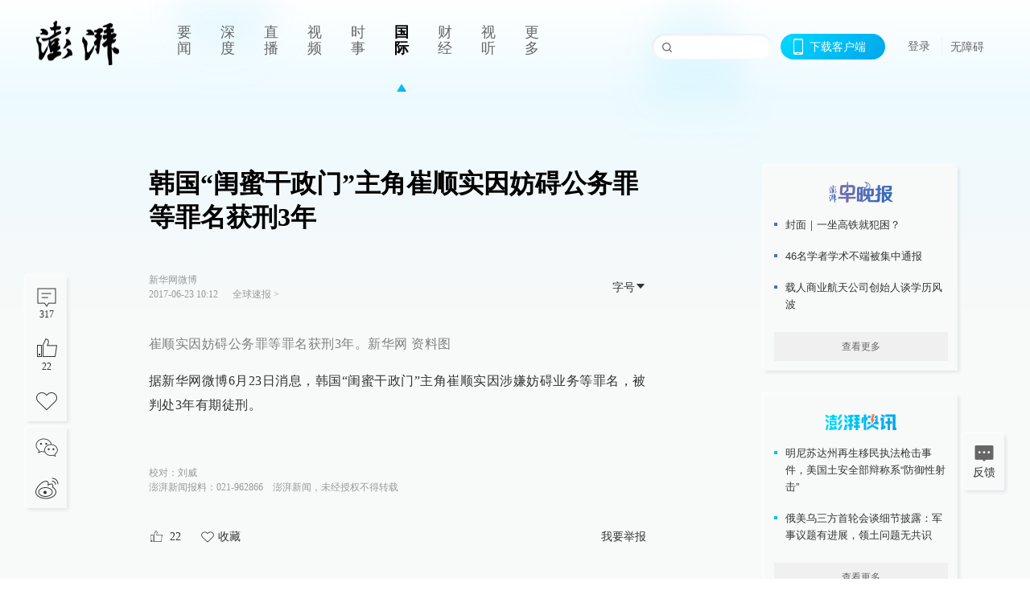

--- FILE ---
content_type: text/css; charset=UTF-8
request_url: https://www.thepaper.cn/_next/static/css/3987.30927003.css
body_size: 4215
content:
.light__DLlgX{position:absolute;right:32px}.backtop__I9kSi{cursor:pointer;background-size:100%}.backtop__I9kSi .ant-back-top{right:32px!important;width:50px;height:50px;background:#f8f9f9;box-shadow:2px 2px 4px 0 #dee4e6,-2px -2px 4px 0 #fff;font-size:25px;text-align:center;line-height:50px;color:#666}.backtop__I9kSi .ant-back-top:hover{font-weight:700;color:#000}.feedBack__fy2X8{width:50px;cursor:pointer;position:fixed;bottom:110px;right:32px;box-shadow:0 0 4px rgba(0,0,0,.1);z-index:999;text-align:center;border-radius:2px;background:#f8f9f9;box-shadow:2px 2px 4px 0 #dee4e6,-2px -2px 4px 0 #fff;padding:12px 0}.feedBack__fy2X8 .feedbackRed__QU65C{position:relative;right:0}.feedBack__fy2X8 .feedbackRed__QU65C .nums__W7anS{position:absolute;background:linear-gradient(270deg,#fc7157,#f11914);box-shadow:0 0 4px 0 rgba(0,0,0,.1);border-radius:5px 5px 5px 0;font-style:normal;font-size:12px;color:#fff;padding:1px 8px;top:-27px;left:46px}.feedBack__fy2X8 .feedIcon__RRO5K{height:24px;width:24px;margin:0 auto;background:url(/_next/static/media/icon_feedback.bc7e6a96.png) no-repeat 50%;background-size:24px 24px;background-size:cover}.feedBack__fy2X8 span{display:block}.feedBack__fy2X8:hover{font-weight:700}.feedBack__fy2X8:hover .feedIcon__RRO5K{background:url(/_next/static/media/icon_feedback_active.8f775504.png) no-repeat 50%;background-size:24px 24px;background-size:cover}.black__aJ9zO .feedBack__fy2X8{background:#20272e;box-shadow:2px 2px 4px 0 rgba(15,23,31,.7),-2px -2px 4px 0 rgba(48,58,68,.7);color:#96a5b4;border:none}.black__aJ9zO .feedBack__fy2X8 .feedIcon__RRO5K{height:24px;width:24px;margin:0 auto;background:url(/_next/static/media/icon_feedback_black.bf564b1c.png) no-repeat 50%;background-size:24px 24px;background-size:cover}.black__aJ9zO .feedBack__fy2X8:hover .feedIcon__RRO5K{background:url(/_next/static/media/icon_feedback_white.ee228d73.png) no-repeat 50%;background-size:24px 24px;background-size:cover}.black__aJ9zO .feedBack__fy2X8:hover span{color:#fff;font-weight:700}.black__aJ9zO .backtop__I9kSi .ant-back-top{border:none;background:#20272e;box-shadow:2px 2px 4px 0 rgba(15,23,31,.7),-2px -2px 4px 0 rgba(48,58,68,.7);color:#96a5b4}.black__aJ9zO .backtop__I9kSi .ant-back-top:hover{font-weight:700;color:#fff}.topPicImg__draYB{width:100%;text-align:center;height:650px;overflow:hidden}.topPicImg__draYB img{max-width:100%;object-fit:cover}.container__zfO7K{display:flex;max-width:1260px;padding:20px 0;margin:10px auto 0;justify-content:space-between}.container__zfO7K.noRightSiderContainer__Xnsdz{display:block;min-width:1160px}.container__zfO7K .leftcontent__XcRTe{flex:1;max-width:1020px;margin-right:20px;padding-right:20px;box-sizing:content-box}.container__zfO7K .leftcontent__XcRTe.noBorder__ghkaB{border:none}.container__zfO7K .leftcontent__XcRTe.noRightSider__Mv4hz{border-right:none;max-width:none;min-width:1260px;margin-right:0;padding-right:0}.costomComment__XAR1T .ant-comment-actions>li{display:block}.costomComment__XAR1T .ant-comment-actions{margin-top:0}.costomComment__XAR1T .ant-comment-content{border-bottom:1px solid #202c38;padding-bottom:16px}.costomComment__XAR1T .ant-comment-content-author{margin-bottom:6px}.commentEditorWrapper__XAgKp{position:relative}.commentEditorWrapper__XAgKp .customTextarea__RBZKG .ant-input{padding:8px;background:#1a2226;box-shadow:inset 1px 1px 4px 0 rgba(0,0,0,.3);color:#ccc}.commentEditorWrapper__XAgKp .customTextarea__RBZKG .ant-input::placeholder{font-size:14px;font-family:MicrosoftYaHei;color:#5a646e}.commentEditorWrapper__XAgKp .customTextarea__RBZKG:after{font-size:12px;font-family:MicrosoftYaHei;color:#96a5b4;line-height:18px;margin-top:14px;margin-right:66px}.commentEditorWrapper__XAgKp .submit__kqkl5{position:absolute;bottom:0;right:0;transform:translateY(100%);font-size:12px;font-family:MicrosoftYaHei;color:#fff;line-height:18px;padding:3px 13px;cursor:pointer;background:linear-gradient(135deg,#00d9ff,#00a5eb)}.commentNum__cE6Wn{font-size:16px;font-family:MicrosoftYaHei-Bold,MicrosoftYaHei;font-weight:700;color:#96a5b4;line-height:24px;margin-bottom:9px}.commentNumSpan__K1b3n{font-size:14px;display:inline-block;margin-left:8px}.title__G3bWW{font-size:14px;font-family:MicrosoftYaHei-Bold,MicrosoftYaHei;font-weight:700;color:#96a5b4;line-height:21px}.open__ZzAc0{font-family:MicrosoftYaHei;color:#96a5b4}.stopBox__vaTPl{width:40px;display:inline-block}.stop__o7JGv{position:absolute;right:0;bottom:0}.icon__a_9Uu{font-size:10px;margin-left:2px}.avatar__yTDzm{width:40px;height:40px;line-height:40px;background:#dee4e6;box-shadow:inset 1px 1px 1px 0 #7491a0}.avatar__yTDzm img{width:100%;height:100%}.author__MJ6WQ{font-size:12px;font-family:MicrosoftYaHei;color:#ccc;line-height:18px}.author__MJ6WQ:hover{color:#ccc}.contentWrapper__BGMS8{padding:8px}.content__fSTSD{width:100%;font-size:14px;font-family:MicrosoftYaHei;color:#ccc!important;line-height:21px;position:relative;margin-bottom:0!important}.actionsBox__hRSSI{font-size:12px;font-family:MicrosoftYaHei;color:#96a5b4;line-height:18px;display:flex;justify-content:space-between;align-items:center;padding:8px}.actionsBox__hRSSI .like__Lfdg_{border-radius:50px;padding-left:22px;position:relative}.actionsBox__hRSSI .like__Lfdg_:before{content:"";position:absolute;top:50%;left:0;width:18px;height:18px;transform:translateY(-50%);background:url(/_next/static/media/like_96A5B4.f06e8ccd.png) no-repeat 50%/cover}.hotCommentWrapper__E2u_9{padding-bottom:40px}.replyCommentEditor__FyvjN{padding:8px}.replyWrapper__1i2CZ{margin-top:4px;background:#202c38}.replyCommentReset__Wkh48{margin-top:8px}.replyCommentReset__Wkh48 .ant-comment-content{border-bottom:none!important;padding-bottom:0}.replyCommentReset__Wkh48 .ant-comment-inner{padding:0}.err__viE_2,.lodaing__klixU{text-align:center}.err__viE_2{font-size:14px;font-family:MicrosoftYaHei;color:#5a646e;line-height:21px;display:flex;align-items:center;justify-content:center;margin-top:4px}.err__viE_2 span{width:18px;height:18px;background:url(/_next/static/media/icon_shuaxin.c18cda4c.png) no-repeat;background-size:18px 18px;display:inline-block;margin-right:5px}.openBtn__e1CkL{display:inline-block;padding:3px 0 8px 8px;font-size:12px;font-family:MicrosoftYaHei;color:#ccc;line-height:18px;cursor:pointer}.wrapper__X0Ce8.light__prjla .replyWrapper__1i2CZ{background:#f0f0f0}.wrapper__X0Ce8.light__prjla .costomComment__XAR1T .ant-comment-content{border-bottom:1px solid #f0f0f0}.wrapper__X0Ce8.light__prjla .commentNum__cE6Wn{color:#333}.wrapper__X0Ce8.light__prjla .commentNumSpan__K1b3n{color:#999}.wrapper__X0Ce8.light__prjla .commentEditorWrapper__XAgKp{position:relative}.wrapper__X0Ce8.light__prjla .commentEditorWrapper__XAgKp .customTextarea__RBZKG .ant-input{background:#f6f6f6;box-shadow:inset 1px 1px 2px 0 #dee4e6;color:#333}.wrapper__X0Ce8.light__prjla .commentEditorWrapper__XAgKp .customTextarea__RBZKG .ant-input::placeholder{color:#ccc}.wrapper__X0Ce8.light__prjla .commentEditorWrapper__XAgKp .customTextarea__RBZKG:after{color:#999}.wrapper__X0Ce8.light__prjla .actionsBox__hRSSI{color:#999!important}.wrapper__X0Ce8.light__prjla .actionsBox__hRSSI .like__Lfdg_:before{background:url(/_next/static/media/like_999.38416769.png) no-repeat 50%/cover}.wrapper__X0Ce8.light__prjla .author__MJ6WQ,.wrapper__X0Ce8.light__prjla .content__fSTSD,.wrapper__X0Ce8.light__prjla .title__G3bWW{color:#333!important}.wrapper__X0Ce8.light__prjla .err__viE_2{color:#999}.wrapper__X0Ce8.light__prjla .replyCommentReset__Wkh48 .content__fSTSD{color:#666!important}.wrapper__X0Ce8.light__prjla .replyCommentReset__Wkh48 .content__fSTSD a{color:#00a5eb}.wrapper__X0Ce8.light__prjla .openBtn__e1CkL{color:#333}.authorIcon__RKIju{position:relative;margin-left:4px;padding-right:36px}.authorIcon__RKIju:after{content:"作者";position:absolute;top:1px;right:0;line-height:15px;font-size:12.5px;transform:scale(.8);border:1px solid #00a5eb;padding:1px 4px;color:#00a5eb}.replyWrapperPadding__AekVL{padding:4px 8px}.replyWrapperPadding__AekVL:first-child{padding-top:8px}.newPadding__bMBh3{padding-bottom:0}.replyActions__XUU_U{padding:8px}.replyActions__XUU_U:first-child{padding-top:4px}.praise___ydcy{display:inline-block;min-width:16px;min-height:16px}.praise___ydcy .spirit__efKU5{width:16px;background:url(/_next/static/media/leftbar_like.c105e39c.png) no-repeat 50%/cover;display:inline-block;cursor:pointer}.praise___ydcy .already__uId5M{background:url(/_next/static/media/icon_30x30_leftbar_like_00d9ff-00a5eb@2x.f9e41332.png) no-repeat 50%/cover}.praise___ydcy .num__JiXrv{margin-left:8px;min-width:8px}.collection__Ne4ma{margin-right:10px;position:relative;padding-left:22px;cursor:pointer}.collection__Ne4ma:before{content:"";position:absolute;top:50%;left:0;width:18px;height:18px;transform:translateY(-50%);background:url(/_next/static/media/collection_96A5B4.44c308cd.png) no-repeat 50%/cover}.collection__Ne4ma.collectionActive__X7s14:before{background:url(/_next/static/media/collection__00d9ff-00a5eb@2x.c4af45ba.png) no-repeat 50%/cover}.praise__dCgq6{display:flex;align-items:center}.praise__dCgq6.wrapActive__jQRTy{color:#00a5eb}.praise__dCgq6.wrapCandleActive__eyF31{color:#faa014!important}.praise__dCgq6.wrapCandleActive__eyF31 .mymove__tFUJQ{color:#faa014}.praise__dCgq6.isBlack__AnN_H{color:#96a5b4}.praise__dCgq6.isBlack__AnN_H .spirit__AzV7P{background:url(/_next/static/media/leftbar_like.c105e39c.png) no-repeat 50%/cover}.praise__dCgq6.isBlack__AnN_H .candle__jqU5V{background:url(/_next/static/media/icon_30x30_leftbar_candle_96A5B4@2x.c40e80d3.png) no-repeat 50%/cover}.praise__dCgq6.isBlack__AnN_H .pray__ypgk_{background:url(/_next/static/media/icon_30x30_leftbar_pray_96A5B4@2x.5223e855.png) no-repeat 50%/cover}.praise__dCgq6.isBlack__AnN_H.wrapActive__jQRTy{color:#00a5eb}.praise__dCgq6.isBlack__AnN_H.wrapActive__jQRTy .spirit__AzV7P{background:url(/_next/static/media/icon_30x30_leftbar_like_00d9ff-00a5eb@2x.f9e41332.png) no-repeat 50%/cover}.praise__dCgq6.isBlack__AnN_H.wrapActive__jQRTy .candleActive__zJGC8{background:url(/_next/static/media/candle_18_selected@2x.b4cb6779.png) no-repeat 50%/cover!important}.praise__dCgq6.isBlack__AnN_H.wrapActive__jQRTy .prayActive__IJbjw{background:url(/_next/static/media/pray_18_selected@2x.d9937c11.png) no-repeat 50%/cover!important}.spirit__AzV7P{width:18px;height:18px;background:url(/_next/static/media/icon_30x30_leftbar_like_333333@2x.90b56315.png) no-repeat 50%/cover;display:inline-block;cursor:pointer;position:relative}.already__UlvaJ{background:url(/_next/static/media/icon_30x30_leftbar_like_00d9ff-00a5eb@2x.f9e41332.png) no-repeat 50%/cover!important}.candle__jqU5V{background:url([data-uri]) no-repeat 50%/cover}.already__UlvaJ.candleActive__zJGC8{background:url(/_next/static/media/candle_18_selected@2x.b4cb6779.png) no-repeat 50%/cover!important}.pray__ypgk_{background:url(/_next/static/media/pray_18_default@2x.c08a8d66.png) no-repeat 50%/cover}.already__UlvaJ.prayActive__IJbjw{background:url(/_next/static/media/pray_18_selected@2x.d9937c11.png) no-repeat 50%/cover!important}.num__gTvmf{margin-left:8px;min-width:10px}.mymove__tFUJQ{position:absolute;top:0;left:50%;transform:translate(-50%,-80%);color:#00a5eb;font-size:13px;opacity:0}.mymoveActive__DKCVj{animation:mymove__tFUJQ 1s;animation-iteration-count:1}@keyframes mymove__tFUJQ{0%{opacity:1}to{opacity:0;transform:translate(-50%,-120%)}}.rightLayout__xHtFY{flex:0 0 240px;width:240px}.rightLayout__xHtFY.horizontal__wh7wy{flex:1;width:100%}.rightLayout__xHtFY.horizontal__wh7wy .relatedSuggestionList__YgPSP{max-height:inherit;overflow-x:auto;display:flex;flex-direction:row;flex-wrap:nowrap}.rightLayout__xHtFY.horizontal__wh7wy .relatedSuggestionList__YgPSP .relatedSuggestionLi__gPri3{margin:0 1px 0 12px;display:flex!important;flex-direction:column;justify-content:space-between;transition:transform .3s}.rightLayout__xHtFY.horizontal__wh7wy .relatedSuggestionList__YgPSP .relatedSuggestionLi__gPri3:first-of-type{margin-left:1px}.rightLayout__xHtFY.horizontal__wh7wy .relatedSuggestionList__YgPSP .relatedSuggestionLi__gPri3:hover{transform:translateY(-2px)}.rightLayout__xHtFY.horizontal__wh7wy .relatedSuggestionList__YgPSP .imgBox__ueUv6{width:218px;height:122px}.rightLayout__xHtFY.horizontal__wh7wy .relatedSuggestionList__YgPSP .imgBox__ueUv6 img{object-fit:cover}.rightLayout__xHtFY.horizontal__wh7wy .relatedSuggestionList__YgPSP .contentBox__pllTi{display:flex;flex-direction:column;justify-content:space-between;flex:1;max-width:218px}.rightLayout__xHtFY.horizontal__wh7wy .relatedSuggestionList__YgPSP .title__ElJkc{font-weight:700}.rightLayout__xHtFY.horizontal__wh7wy .relatedSuggestionList__YgPSP .moreContent__bZk8e .seeMoreTag__o4Dic{color:#fff}.rightLayout__xHtFY.horizontal__wh7wy .relatedSuggestionList__YgPSP .moreContent__bZk8e .seeMore__gCWYl:first-child{margin-left:0}.rightLayout__xHtFY.horizontal__wh7wy .tags__t0juk{margin-left:38px}.rightLayout__xHtFY.horizontal__wh7wy .relatedSuggestion__HA8cU{padding-left:38px}.rightLayout__xHtFY.light__TTzHn .relatedSuggestionList__YgPSP .relatedSuggestionLi__gPri3{box-shadow:0 0 1px 1px #f0f0f0}.rightLayout__xHtFY.light__TTzHn .relatedSuggestionList__YgPSP .relatedSuggestionLi__gPri3:first-child{color:#96a5b4}.rightLayout__xHtFY.light__TTzHn .relatedSuggestionList__YgPSP .relatedSuggestionLi__gPri3:hover{background:#fff;box-shadow:2px 2px 4px 0 #dee4e6,-2px -2px 4px 0 #fff}.rightLayout__xHtFY.light__TTzHn .relatedSuggestionList__YgPSP .title__ElJkc{color:#000}.rightLayout__xHtFY.light__TTzHn .relatedSuggestionList__YgPSP .moreContent__bZk8e{color:#666}.rightLayout__xHtFY.light__TTzHn .relatedSuggestionList__YgPSP .moreContent__bZk8e .seeMoreTag__o4Dic{color:#000}.rightLayout__xHtFY.light__TTzHn .relatedSuggestionList__YgPSP .moreContent__bZk8e .seeMore__gCWYl:first-child{color:#96a5b4}.rightLayout__xHtFY.light__TTzHn .headerBox__TDUyW .relatedSuggestion__HA8cU{color:#333;padding-left:38px}.rightLayout__xHtFY.light__TTzHn .tags__t0juk .tag__MoVAJ{color:#333;background:#f8f9f9;box-shadow:1px 1px 2px 0 #dee4e6,-1px -1px 2px 0 #fff}.rightLayout__xHtFY.light__TTzHn .leftIcon__JFGD9{background:url(/_next/static/media/icon_30x30_arrow_left_333333@2x.ad55dec4.png) no-repeat 50%/cover}.rightLayout__xHtFY.light__TTzHn .rightIcon__lEdzE{background:url(/_next/static/media/icon_30x30_arrow_right_333333@2x.4bca2a3c.png) no-repeat 50%/cover}.rightLayout__xHtFY .headerBox__TDUyW{display:flex;justify-content:space-between;align-items:center}.rightLayout__xHtFY .headerBox__TDUyW .relatedSuggestion__HA8cU{font-size:16px;font-family:MicrosoftYaHei-Bold,MicrosoftYaHei;font-weight:700;color:#96a5b4;line-height:24px}.rightLayout__xHtFY .headerBox__TDUyW .more__joRb6{font-size:12px;font-family:MicrosoftYaHei;color:#5a646e;line-height:18px}.rightLayout__xHtFY .relatedSuggestionList__YgPSP{margin-bottom:16px;margin-top:16px;max-height:690px;overflow-y:auto;padding-right:4px}.rightLayout__xHtFY .relatedSuggestionList__YgPSP .relatedSuggestionLi__gPri3{padding:8px;box-shadow:0 0 1px 1px #1a2226;margin:1px 1px 12px;transition:box-shadow .3s}.rightLayout__xHtFY .relatedSuggestionList__YgPSP .relatedSuggestionLi__gPri3:hover{background:#202c38;box-shadow:2px 2px 4px 0 rgba(15,23,31,.7),-2px -2px 4px 0 rgba(48,58,68,.7);border-radius:4px}.rightLayout__xHtFY .relatedSuggestionList__YgPSP .imgBox__ueUv6{width:100%;flex:0 0 122px;min-height:120px;position:relative;background:url(/_next/static/media/default_bottom.189f36c0.png) no-repeat 50%/cover}.rightLayout__xHtFY .relatedSuggestionList__YgPSP .imgBox__ueUv6 img{width:100%;height:100%;min-height:120px;object-fit:cover}.rightLayout__xHtFY .relatedSuggestionList__YgPSP .title__ElJkc{font-size:15px;font-family:MicrosoftYaHei-Bold,MicrosoftYaHei;font-weight:700;color:#fff;line-height:24px;margin-top:8px}.rightLayout__xHtFY .relatedSuggestionList__YgPSP .moreContent__bZk8e{margin-top:16px;font-size:12px;font-family:MicrosoftYaHei-Bold,MicrosoftYaHei;font-weight:700;color:#96a5b4;line-height:21px}.rightLayout__xHtFY .relatedSuggestionList__YgPSP .moreContent__bZk8e .seeMoreTag__o4Dic{color:#fff}.rightLayout__xHtFY .relatedSuggestionList__YgPSP .moreContent__bZk8e .seeMore__gCWYl{margin-left:10px;color:#96a5b4;font-weight:inherit}.rightLayout__xHtFY .relatedSuggestionList__YgPSP .moreContent__bZk8e .seeMore__gCWYl:first-child{margin-left:0;color:#fff}.rightLayout__xHtFY .tags__t0juk{display:flex;flex-direction:row;flex-wrap:wrap;margin-top:16px}.rightLayout__xHtFY .tags__t0juk .tag__MoVAJ{background:#27303e;box-shadow:1px 1px 2px 0 #0f171f,-1px -1px 2px 0 rgba(48,58,68,.7);font-size:14px;font-family:MicrosoftYaHei;color:#96a5b4;line-height:21px;padding:5px 12px}.rightLayout__xHtFY .tagA__y3d0W{display:flex;margin-right:21px;margin-bottom:12px}.listWrap__QnIqs{display:flex;flex-direction:row;align-items:center}.listWrap__QnIqs .ant-carousel{width:734px}.listWrap__QnIqs .slick-track{display:flex;padding:1px 0}.listWrap__QnIqs .slick-slide{height:auto;margin-right:12px}.listWrap__QnIqs .slick-slide>div{height:100%}.listWrap__QnIqs .ant-carousel .slick-list .slick-slide{pointer-events:auto}.listWrap__QnIqs .relatedSuggestionLi__gPri3{height:100%}.listWrap__QnIqs .leftIcon__JFGD9{flex:0 0 30px;width:30px;height:30px;margin-right:8px;background:url(/_next/static/media/icon_30x30_arrow_left_ffffff@2x.a2625156.png) no-repeat 50%/cover;cursor:pointer}.listWrap__QnIqs .rightIcon__lEdzE{flex:0 0 30px;width:30px;height:30px;margin-left:8px;background:url(/_next/static/media/icon_30x30_arrow_right_ffffff@2x.95ec7120.png) no-repeat 50%/cover;cursor:pointer}

--- FILE ---
content_type: text/javascript;charset=UTF-8
request_url: https://cf.aliyun.com/nocaptcha/initialize.jsonp?a=FFFF0N0000000000A277&t=FFFF0N0000000000A277%3Anvc_message%3A1769283569817%3A0.7142972431676471&scene=nvc_message&lang=cn&v=v1.3.21&href=https%3A%2F%2Fwww.thepaper.cn%2FnewsDetail_forward_1715905&comm={}&callback=initializeJsonp_06475982631939334
body_size: 94
content:
initializeJsonp_06475982631939334({"result":{"msg":"success","success":true},"success":true});

--- FILE ---
content_type: text/javascript;charset=UTF-8
request_url: https://cf.aliyun.com/nocaptcha/initialize.jsonp?a=FFFF0N0000000000A277&t=FFFF0N0000000000A277%3Anvc_login_h5%3A1769283569835%3A0.7591732522959433&scene=nvc_login_h5&lang=cn&v=v1.3.21&href=https%3A%2F%2Fwww.thepaper.cn%2FnewsDetail_forward_1715905&comm={}&callback=initializeJsonp_010745578821633694
body_size: 95
content:
initializeJsonp_010745578821633694({"result":{"msg":"success","success":true},"success":true});